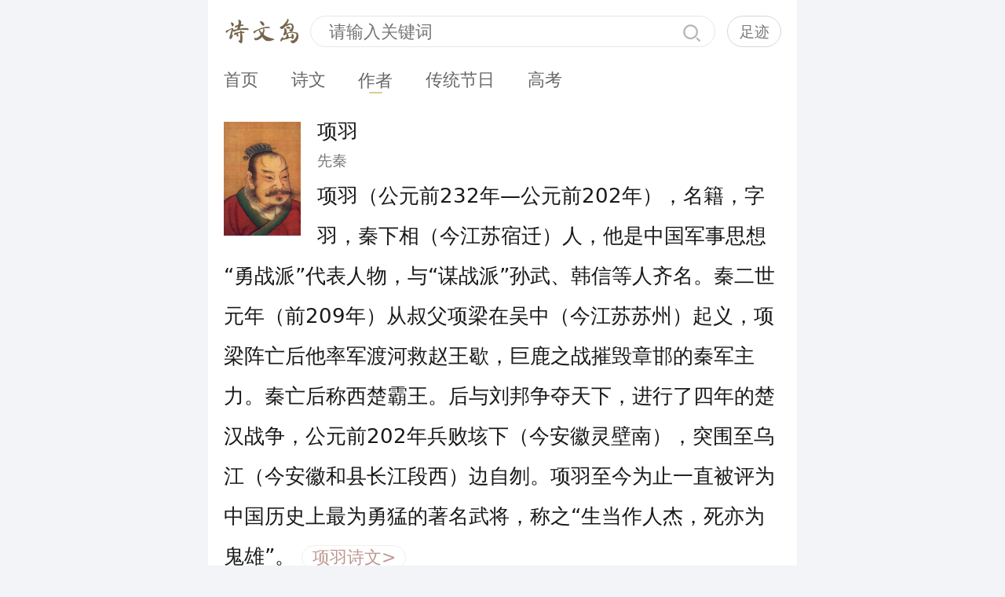

--- FILE ---
content_type: text/html; charset=utf-8
request_url: https://m.shiwendao.com/z/10000012.html
body_size: 25014
content:
<!DOCTYPE html>
<html lang="zh">
<head>
<meta charset="utf-8" />
<meta name="viewport" content="width=device-width, initial-scale=1.0" />
<title>项羽简介_先秦_诗文岛</title>
<meta name="description" content="项羽（公元前232年—公元前202年），名籍，字羽，秦下相（今江苏宿迁）人，他是中国军事思想“勇战派”代表人物，与“谋战派”孙武、韩信等人齐名。" />
<meta name="keywords" content="项羽 项羽简介" />
<meta name="applicable-device" content="mobile" />
<link rel="stylesheet" href="/skin/css/index.min3.css" />
<link rel="canonical" href="https://m.shiwendao.com/z/10000012.html" />
<link rel="alternate" media="only screen and (min-width: 641px)" href="https://www.shiwendao.com/z/10000012.html" />
</head>
<body>
<header class="header">
<section class="clearfix">
<a href="/" class="nav-shiwendao"><span class="top-logo nav-image"></span><span class="nav-text">诗文岛</span></a>
<div class="rightmenu">
<div class="hdsearch"></div>
<div class="hidden_record"><a rel="nofollow" href="/record.html">足迹</a></div>
</div>
</section>
<nav class="d-flex">
<div class="nav-mask">
<div class="warp">
<a class="btn-nav" href="/">首页</a><a class="btn-nav" href="/as/16----1.html">诗文</a><a class="btn-nav active" href="/zs/18--1.html">作者</a><a class="btn-nav" href="https://www.89doc.com/" target="_blank">传统节日</a><a class="btn-nav" href="https://gk.89doc.com/" target="_blank">高考</a>
</div>
</div>
</nav>
</header>
<main class="main">
<div class="articledetail">
<div class="articleTxt">
<div class="divimg_author"><img src="https://i3.shiwendao.com/21/0720/210720022512805.jpg" alt="项羽" width="105" height="150"></div>
<h1>项羽</h1>
<div class="info-author"><a href="/zs/18-1-1.html">先秦</a></div>
<div class="content-author"><p>项羽（公元前232年&mdash;公元前202年），名籍，字羽，秦下相（今江苏宿迁）人，他是中国军事思想&ldquo;勇战派&rdquo;代表人物，与&ldquo;谋战派&rdquo;孙武、韩信等人齐名。秦二世元年（前209年）从叔父项梁在吴中（今江苏苏州）起义，项梁阵亡后他率军渡河救赵王歇，巨鹿之战摧毁章邯的秦军主力。秦亡后称西楚霸王。后与刘邦争夺天下，进行了四年的楚汉战争，公元前202年兵败垓下（今安徽灵壁南），突围至乌江（今安徽和县长江段西）边自刎。项羽至今为止一直被评为中国历史上最为勇猛的著名武将，称之&ldquo;生当作人杰，死亦为鬼雄&rdquo;。</p>
<a href="/az/项羽">项羽诗文&gt;</a></div>
</div>
<div class="articleTxt">
<div id="subtext1">
<p><strong>评价</strong></p>
<p><strong>综合评述</strong><br>
　　<a href="/z/10000012.html" target="_blank" class="keylink">项羽</a>在战场上的无往不利相对的却是政治上的幼稚，坑杀战俘，放弃关中，怀念楚国，放逐义帝，自立为王却失尽人心。更为突出的表现是在用人方面。<a href="/z/10000048.html" target="_blank" class="keylink">刘邦</a>手下萧何、张良、韩信、彭越、英布出身各不相同却可以尽发挥其所长，而项羽却连一个范增都不能用，项羽与刘邦形成了鲜明的对比。后来三国时代的东吴被灭也从侧面说明当天下大定只剩江东的时候，江东是无法抵挡的。按河南大学王立群先生的话讲&ldquo;项羽是一个非常可用之人，却坐在了用人之人的位置上&rdquo;这就是项羽的悲哀。兵上天才，政治蠢材。但政治上的失败，无法遮掩项羽在军事上的才华。22岁起兵反秦，27岁成为分封十八路诸侯的西楚霸王，三十岁自刎乌江。他是一位当之无愧的英雄豪杰。在中国历史上，有无数的英雄人物。但如项羽这样铁血柔情的汉子却很少。万军包围，四面楚歌也打不倒这个铁骨铮铮的汉子。战场上的纵横吟啸，面对伊人却柔情刻骨，像项羽这样的英雄，当之无愧的受后人敬仰。<br>
　　事实上，&quot;项羽与刘邦不同，是名门之后，知书达理。项羽比常人热血十倍，愤怒时会狂暴如虎，憎恨时会大肆屠杀敌方军民，还有他流放并杀死奉为主公的怀王的行为都给人残暴的印象。同时，与此相矛盾的是，他厚待同伴，礼遇长者。这表现了项羽绅士的一面。&quot;<br>
　　确实，&quot;项羽能使人感到他伟岸的灵魂。但是，这伟岸的灵魂中，也隐藏了比常人更多的孩子气。这种孩子气，使他有时勇敢，有时表露出异常澄澈的感情。但是，孩子所具有的功利性和残酷性.他却无法控制。&quot;项羽是这样一个不能用常理衡量的人。<br>
　　而且，&quot;项羽好勇&quot;，&quot;以勇为衡量人的第一标准&quot;，因此，&quot;项羽认为有功的都是战斗在第一线的勇将，对在后方做坚强后盾者的功劳不屑一顾&quot;。所以&quot;他的论功行赏，常常招致混乱和反叛，或是使人对他灰心失望&quot;。<br>
　　项羽的性格也是失败的主要，他性格最大优点自信，最大缺点也是自信乃至于是自负，目中无人，骄横跋扈，自恃勇猛盖世把天下群雄都不放在眼里，同时他残暴，多疑，也使他最后兵败垓下兵败，自刎于乌江<br>
　　项羽虽然有种种不是但他身上英雄气概，魄力，出色的军事才华和独特的个人魅力是不得磨灭的，也最值得我们学习敬仰的，他是个英雄，一个有着浓重个人英雄主义的盖世英雄。</p>
<p><strong>暴行</strong><br>
　　《史记&middot;项羽本纪》，记载了项羽集团的六次大屠杀：第一次襄城屠城，坑杀全城平民。第二次城阳大屠杀，杀光了辅助秦军抵抗的全城平民。第三次新安大屠杀，坑杀秦军降卒20万。第四次咸阳大屠杀，杀戮关中平民无计，大烧，大杀，大劫掠，大掘墓。第五次破齐大屠杀，坑杀田荣降卒数目不详，大劫掠大烧杀，逼反复辟后的齐国。第六次外黄大屠杀，因一个少年的利害说辞，好不容易放弃。<br>
　　而项羽的社会政治作为，大体也是六方面：其一，一举恢复诸侯分封制，使当时中国重新陷入战火纷争。其二，恢复战国大煮活人的烹杀酷刑，对说真话者当即一锅煮。其三，杀害郡守，杀害宋义，杀害楚怀王，杀害子婴，杀害全部嬴氏皇族。其四，火烧大咸阳与整个关中，大火三月不灭。其五，大掘秦始皇陵，地面建筑破坏殆尽，地下墓室严重摧残。其六，对关中财货大劫掠，对齐地财货人口大劫掠。</p>
<p><strong>历代评价</strong><br>
　　司马迁：&ldquo;吾闻之周生曰舜目盖重瞳子，又闻项羽亦重瞳子。羽岂其苗裔邪？何兴之暴也！夫秦失其政，陈涉首难，豪杰起，相与并争，不可胜数。然羽非有尺寸乘埶，起陇亩之中，三年，遂将五诸侯灭秦，分裂天下，而封王侯，政由羽出，号为&lsquo;霸王 &rsquo;，位虽不终，近古以来未尝有也。及羽背关怀楚，放逐义帝而自立，怨王侯叛己，难矣。自矜功伐，奋其私智而不师古，谓霸王之业，欲以力征经营天下，五年卒亡其国，身死东城，尚不觉寤而不自责，过矣。乃引&lsquo;天亡我，非用兵之罪也 &rsquo;，岂不谬哉！&rdquo;<br>
　　楚国诸老将：&ldquo;项羽为人僄悍滑贼，诸所过无不残灭。&rdquo;<br>
　　陈平：&ldquo;项王为人，恭敬爱人，士之廉节好礼者多归之。至于行功爵邑，重之，士亦以此不附......项王不能信人，其所任爱，非诸项即妻之昆弟，虽有奇士不能用，平乃去楚。&rdquo;<br>
　　郦食其：&ldquo;项王有倍约之名，杀义帝之负；於人之功无所记，於人之罪无所忘；战胜而不得其赏，拔城而不得其封；非项氏莫得用事；为人刻印，刓而不能授；攻城得赂，积而不能赏：天下畔之，贤才怨之，而莫为之用。故天下之士归於汉王，可坐而策也。&rdquo;<br>
　　高起、王陵：&ldquo;陛下慢而侮人，项羽仁而爱人。然陛下使人攻城略地，所降下者因以予之，与天下同利也。项羽妒贤嫉能，有功者害之，贤者疑之，战胜而不予人功，得地而不予人利，此所以失天下也。&rdquo;<br>
　　刘邦：&ldquo;项羽有一范增而不能用，此其所以为我擒也！&rdquo;<br>
　　韩信：&ldquo;请言项王之为人也。项王喑恶叱咤，千人皆废；然不能任属贤将，此特匹夫之勇耳。项王见人恭敬慈爱，言语呕呕，人有疾病，涕泣分食饮；至使人有功，当封爵者，印刓敝，忍不能予，此所谓妇人之仁也。&rdquo;<br>
　　郭嘉：&ldquo;昔项籍七十馀战，未尝败北，一朝失势而身死国亡者，恃勇无谋故也。&rdquo;<br>
　　诸葛亮：&ldquo;昔项籍总一强众，跨州兼土，所务者大，然卒败垓下，死於东城，宗族如焚，为笑千载，皆不以义，陵上虐下故也。&rdquo;<br>
　　刘邵：&ldquo;若一人之身，兼有英雄，则能长世；高祖、项羽是也。然英之分，以多于雄，而英不可以少也。英分少，则智者去之，故项羽气力盖世，明能合变，而不能听采奇异，有一范增不用，是以陈平之徒，皆亡归高祖。&rdquo;<br>
　　房彦谦：&ldquo;故蚩尤、项籍之骁勇，伊尹、霍光之权势，李老、孔丘之才智，吕望、<a href="/z/10000014.html" target="_blank" class="keylink">孙武</a>之兵术，吴、楚连盘石之据，产、禄承母弟之基，不应历运之兆，终无帝主之位。&rdquo;<br>
　　司马贞：&ldquo;秦鹿走，伪楚狐鸣。云郁沛谷，剑挺吴城。勋开鲁甸，势合砀兵。卿子无罪，亚父推诚。始救赵歇，终诛子婴。违约王汉，背关怀楚。常迁上游，臣迫故主。灵壁大振，成皋久拒。战非无功，天实不与。嗟彼盖代，卒为凶竖。&rdquo;<br>
　　<a href="/z/10001037.html" target="_blank" class="keylink">苏洵</a>：&ldquo;项籍有取天下之才，而无取天下之虑。&rdquo;<br>
　　范浚：&ldquo;若籍则无能有是，得范增不能用，得陈平不能用，得韩信不能用，皆使之怨偾弃去，徒以匹夫小勇，欲决雄雌于挑战间，至力蹙势穷，犹将驰杀一二汉将，以见枝能，此楚所以失天下也。然则籍之亡也，又胡望乎天哉？&rdquo;<br>
　　何去非：&ldquo;项羽之于力尝强矣，以其不知真力之所在，此所以亡。彼项羽以百战百胜气盖于一时，手袭天下以王豪杰而宰制之，自以天下莫能抗也。观其所赖以为资，盖有类乎力者矣。虽然，彼之所谓力者，内恃其身之勇，叱咤震怒足以威匹夫；外恃其众之劲，搏捽决战足以吞敌人而已。至于阻河山，据形便，俯首东瞰，临制天下，保王业之固，遗后世之强，所谓真力者，彼固莫或之知也。是以轻指关中天险之势，燔烧屠戮逞其暴，卒举而遗之二三降虏，反怀区区之故楚而甚荣。......惟其知夺而不知其有，此所以亡耳。&rdquo;<br>
　　李晚芳：&ldquo;羽之神勇，千古无二；太史公以神勇之笔，写神勇之人。亦千古无二。迄今正襟读之，犹觉喑嗯叱咤之雄，纵横驰骋于数页之间，驱数百万甲兵，如大风卷箨，奇观也。&rdquo;<br>
　　蔡东藩：&ldquo;惟观于项王之坑降卒，杀子婴，弑义帝，种种不道，死有余辜，彼自以为非战之罪，罪固不在战，而在残暴也。彼杀人多矣，能无及此乎！天亡天亡，夫复谁尤！&rdquo;<br>
　　周恩来：&ldquo;时势之英雄，固若是其众也，然非吾之所论于项羽、拿破仑也。夫二氏，世界之怪杰也。具并吞八荒之心，叱咤风云之气；勇冠万夫，智超凡俗；战无不胜，攻无不取；敌邦闻之而震魄，妇孺思之而寒胆；百世之下，犹懔懔有生气，岂仅一世之雄哉！是犹其勇之著于外也。若其关系于世界之进退，人类之盛衰，又非一时豪俊、二三学者所可同日而语。虽以帝王之尊、宗教之力、金钱之势，莫以易之。故二氏者，吾之所谓造时势之英雄也。&rdquo;<br>
　　毛泽东指出项羽战败的三个错误：鸿门宴不听范增的话，放走刘邦；机械遵守鸿沟协定；以及建都徐州。</p>
</div>
<div id="mask1"><a id="btn1"></a></div>
</div>
<div class="articleTxt">
<div id="subtext2">
<p><strong>生平</strong></p>
<p><strong>少年英雄</strong><br>
　　公元前224年，秦将王翦大破楚军。次年，秦军攻到蕲南（今安徽宿州市），<a href="/z/10000012.html" target="_blank" class="keylink">项羽</a>的祖父项燕兵败被杀（一说自杀）。楚国灭亡之后，项羽与弟弟项庄随叔父项梁流亡到吴县（今苏州）。羽年少时，项梁曾教他读书，项羽学了没多久便厌倦了；后梁又教他武艺，没多久又不学了；梁大怒！籍曰：&ldquo;书足以记名姓而已。剑一人敌，不足学，学万人敌&rdquo;于是项梁便教授他兵法。但其学了一段时间后又不愿意学了，梁只好顺着他不再管他。项羽身高八尺有余，力能扛鼎，气压万夫，年青时志向便极为远大。一次秦始皇出巡在渡浙江时，项羽见其车马仪仗威风凛凛，便对项梁说：&ldquo;彼可取而代也。&rdquo;公元前209年，陈胜、吴广在大泽乡振臂一呼，揭竿而起，项羽随叔父项梁在吴中刺杀太守殷通举兵响应，此役项羽独自斩杀殷通的卫兵近百人，第一次展现了他无双的武艺！二十四岁的项羽，就这样带领八千吴中男儿反秦起义军，登上了历史舞台。</p>
<p><strong>雍丘之战</strong><br>
　　秦二世二年六月，项梁采纳范增之计，立楚怀王之孙芈心，仍称楚怀王。项梁自号武信君。之后，项梁率义军大破秦军于东阿、定陶。项羽和<a href="/z/10000048.html" target="_blank" class="keylink">刘邦</a>也率军攻占城阳，略地至雍丘（今河南杞县），与秦三川郡（今洛阳市）守李由激战，项羽大败秦军后，擒斩李由。</p>
<p><strong>巨鹿之战</strong><br>
　　定陶（今山东定陶）之战后，秦军北渡黄河，攻打起义抗秦的赵王歇和张耳，被秦军围困于巨鹿（今河北平乡县城西南的平乡村）。楚怀王任命宋义为上将，项羽为副将，率兵救援。宋义率军到达安阳（今山东东平附近），便畏缩不前，屯兵四十六天。当时，阴雨连绵，楚军缺衣少粮，处于困境之中。项羽当机立断，一剑杀了宋义，迫使楚怀王任命他为上将军，并命他立即挥师北上救赵，后渡过一条通往赵国的漳河，但由于寡不敌众，士气低落，项羽遂命令军士凿沉渡江用的船只，打破吃饭用的铁锅，身上只带三天干粮，军士们个个以命相抵，士气大振，大破秦军（破釜沉舟一词的由来）。说起秦朝，人们总是先想到大秦雄师，其气吞如虎，横扫六合的气概让千年来无数风流志士遐想、讴歌。秦之兴起，无疑其内在战争机器的疯狂开动，外在百万铁军的征讨四方，拓开前所未有的疆域。然而短短十五年间，泱泱大秦，毁于一旦，真是应了&ldquo;其兴也勃焉 其亡也忽焉&rdquo;。秦朝大厦倒塌之快，其内在外在有各种问题，但是给予大秦最沉重一击，使强悍的大秦再无能力开动其战争机器，无疑是项羽的天才之作&mdash;&mdash;巨鹿之战。出身于文官的章邯，在名将如云的大秦帝国犹如一颗耀眼的流星划过黑暗的天空。在陈胜发难于野，诸侯并起，几十万大军函谷关时，承担起大秦最后的命运！靠临时组织起骊山囚徒，一败周文之数十万大军，再破齐楚之联军，三胜楚军统帅项梁，杀之定陶。可谓是战绩累累，似乎再建大秦之军威，重铸大秦之军魂！此时关外之地：黄河之南布满秦军势力，只有少部分魏的残余势力。王离带领着边防军进攻河北之地赵国，更北边盘踞着势力弱小的燕国。田荣因为刚为秦军所败，又怨恨楚赵不杀田假田角，所以龟缩齐地，拥兵自保。当时的秦朝廷正为权利斗争而生死相搏，灭诸侯义军的大任自然就落在统帅章邯的身上，章邯再击败楚军杀掉项梁作了一个大的战略决定，北上汇合王离军，拿下整个赵国。这个战略计划却遭到后世的唾弃，多数学者认为他应该趁机进攻彭城。但从当时的情况看却是个可圈可点的战略计划。王离军进攻赵国，一直未果！彭城远离关中，而北方西边并不安定！章邯攻彭城短时间如未攻下，粮食必然吃紧，孤军深入，粮道必为所扰！而王离军继续攻赵，分兵不如合，分则容易被各个击破。而王离放弃赵国一起来攻彭城，后方则为赵国断。前不能进，后不能退，势必全军覆没！而此时有个偶然的事件更是促使章邯全力北上。王离军对赵国实行拉拢政策，诈为二世书以招赵将李良。李良因为赵王的姐姐对其无礼，杀掉赵王的姐姐，投靠秦军，击杀赵王。后来为张耳陈余击败，又投靠了章邯。章邯抓住这个机会出兵，击败赵军，王离军趁机包围赵王于巨鹿。章邯军扎住其南部，边为王离军护送粮草，边虎视眈眈的守护王离军侧翼，形成夹击之势。<br>
　　赵王被困于巨鹿时，赵相张耳充分发挥其外交特长，游说其各地诸侯前来救赵，并申明天下之势在此一举！诸侯纷纷带大军而来。首先赶到的是赵大将军陈余，将其数万兵力扎住巨鹿之北。张耳的儿子张敖也收代兵万余人而来。南方的楚派其北征集团，北方的燕派将军臧荼南下。田荣因为个人恩怨不愿意救赵，但是齐将田都背田荣带兵前来。史记载：&ldquo;诸侯军救钜鹿下者十馀壁，莫敢纵兵。&rdquo;张耳千盼万盼等来的救军，见了秦军阵容后各个都成了江湖街头艺人，光摆花架子，就是不拿真工夫。精神上绝对支持赵军，行动上就是不敢和秦军动真格的。张耳急得没有办法，派使者张黡、陈泽质问陈余。陈余逼得没办法，给张黡、陈泽五千兵力让他们找秦军练练去。秦军哪把这五千人放在眼里，片刻就把五千人杀个精光。张耳由于毫不知情，以致后来误会陈余杀其使者。看到这种情况，诸侯哪敢再行动，大家全都作起壁上观来了。<br>
　　楚国派的北征集团，在最危机的时刻终于到达。章邯在9月围巨鹿，楚军10月至11月之间就派出北征集团。为何到12月才达到？原来楚国中间发生了权利斗争，本来为傀儡的楚怀王趁项梁战死之机，夺项羽军权。派自己亲信宋义为统帅，项羽范增为次，率领大军救赵。但因畏惧秦军强大和想解除项氏政治威胁，欲在半路杀项羽与结盟齐国。史记载&ldquo;行至安阳，留四十六日不进&rdquo;。在权利斗争中项羽获得胜利，成功杀掉主将宋义。怀王无奈，只好&ldquo;因使项羽为上将军，当阳君、蒲将军皆属项羽。&rdquo;。不过其他的军队将不属于北征军，而且也将在没有任何的援军支援。考证当时在彭城汇集的人马，刘邦军本是北征军的一只，因为怀王和项家的权利斗争则没有随项羽参加巨鹿大战。番君吴芮军、共敖军一个是进关才随项羽，一个是攻南郡未随项羽，都没有参与巨鹿大战。龙且本是项梁先锋，史书没有明确记载，但是从前后的地位应该龙且军没有参与巨鹿之战。唯一有疑问的是吕臣军，是合并和被项羽全部带到巨鹿还是部分或则全部留在彭城不清楚，估计是部分被项羽带走参与巨鹿战。获得怀王的授权后，项羽立刻带领大军渡河救赵，渡河后齐王建孙田安带着一支小军队，投靠项羽。<br>
　　项羽到巨鹿后开始谋划对秦军来一场世纪豪赌，赌注就是自己的性命加上几万楚军，输则全军尽墨，身死当场；而赢则大秦的天下&hellip;&hellip;面临在自己面前的是种种不利，似乎是一场有败无胜毫无悬念的赌局。天才不愧是天才，项羽立刻就发现秦军的弱点&mdash;&mdash;秦军布局是王离军围巨鹿，章邯军扎住其南边，一边筑甬道输之粟一边随时对救助巨鹿的援军打击，这只军队像两只虎钳，牢牢的盯死猎物。而弱点就在两钳之间的心脏。项羽要直接实施黑虎掏心战略，只有切断两只虎钳的联系，集中力量攻其一只才可以有希望获胜。为了得到更多的情报，让秦军露出破绽。项羽先派英布，蒲将军带上自己的两万人马渡河进攻秦军甬道。英布，蒲将军不负所望，战斗击败看守甬道的秦军。从这场小胜利，项羽看到秦军的问题所在&mdash;&mdash;甬道虚弱，而章邯军疲惫不堪，决定抓住时机全军进攻秦军，这个时候陈余又派人向项羽请战，项羽同意了。正好让陈余做出救赵的姿态吸引王离军的注意。<br>
　　项羽带着剩余的主力部队，全部渡河。在渡河之后，项羽发表即兴煽动演讲鼓舞士气，随后破釜沉舟，只带三天的干粮，以示&ldquo;不战胜毋宁死&rdquo;的大无畏精神。这里充分体现了项羽的战略眼光和权谋手段以及大无畏的决断力，首先项羽带着一只杂牌军，军队派系多，战斗力参差不齐，而项羽又是第一次指挥他们，很难指挥的得心应手。这样的情况下项羽充分运用了&ldquo;陷之死地而后生，置之亡地而后存&rdquo;，把一只向心力不足的军队栓成一根绳，只有一起向前冲打败秦军才有活路。在项羽的手段下，楚兵的求战欲望高涨！后世研究者仅仅看到破釜沉舟后者的精神作用，而忽视了前者的重大意义。项羽还命人打破作饭的锅，每人只带三天干粮。项羽不但要以劣势兵力击败秦军，还要用三天时间击败秦军！如果三天之内不能灭掉秦军夺取粮草，就算击败秦军还是一个死字！项羽莫非疯了？项羽主力开始进攻，项羽把主力汇合在一起，直接进攻甬道，断王离军的粮草。章邯听到消息后，立刻带军援救甬道，正中项羽之计，项羽以逸待劳，大攻章邯。章邯没有料到项羽孤注一掷，把所有筹码都压了上去，由于英布军前期的骚扰战的迷惑，章邯还以为项羽又在玩断粮游戏，搞搞破坏然后跑人，连阵型都没有布置好就带军救援。这次项羽玩真格的，有心算无心，决战对救援，胜负可想而知！于是至则围王离，与秦军遇，九战，绝其甬道，大破之，杀苏角，虏王离。涉间不降楚，自烧杀。当是时，楚兵冠诸侯。诸侯军救钜鹿下者十馀壁，莫敢纵兵。及楚击秦，诸将皆从壁上观。楚战士无不一以当十，楚兵呼声动天，诸侯军无不人人惴恐，于是已破秦军，项羽召见诸侯将，入辕门，无不膝行而前，莫敢仰视。项羽由是始为诸侯上将军，诸侯皆属焉。&rdquo;王离正是当年覆灭六国、横扫华夏的秦朝神将王翦的孙子，项羽的祖父项燕便是死于王翦之手，不知是否上天注定，多年之后项羽击败王离，也算是为自己的祖父报仇。<br>
　　灭掉王离军，救赵成功后，战争并没有结束，章邯军还有20多万人退居棘原，此时怀王命项羽回师。但是项羽另有大志！项羽要摆脱怀王灭秦称霸天下，此时对他来说是一个机会。项羽开始使用政治手段，首先要收服诸侯联军，再要收服章邯！做好这些项羽煞费心机，项羽先把章邯军牢牢压制在自己手中却不强攻，利用章邯的威胁一面统帅整合诸侯，一面用裂土分封收买诸侯，恩威并用，双管齐下，把诸侯联军牢牢绑在自己的战车上。章邯在王离兵败后，受到极大的压力，一直求战，希望用胜利来回应秦庭。但是局势的主动权掌握在项羽的手中，项羽此时表现耐性十足，屡屡击败章邯却不决战，只是一点点磨，而章邯此时战不胜退不得。这样对峙6个月，已经是秦二世三年6月了，秦二世屡屡派人责问章邯，章邯派亲信司马欣到咸阳打探消息。赵高派人捉拿司马欣，司马欣从小路逃回。此时陈余给章邯写信讲明利害，让章邯投降项羽！章邯有些意动，却不甘心，一面派人谈约，一面准备在战。但是章邯的小动作都被项羽看在眼中，为了彻底收服章邯，项羽决定打怕他！项羽命蒲将军迅速到漳南击破章邯军，自己带大军再败章邯军。章邯无计可使，只好投降。秦朝的最后一只军队宣告覆灭。项羽虽然痛恨秦朝的暴政但他自己的杀戮之心同样太重，章邯投降于他的几十万大军，最后竟被他全部杀死。</p>
<p><strong>鸿门摆宴</strong><br>
　　项羽消灭了秦军主力后，即率诸侯军向关中挺进。不料，刘邦军已经捷足先登，进入咸阳了。原来，当项羽在巨鹿与秦军主力鏖战时，刘邦率领另一路义军利用秦军主力胶着于巨鹿之机，过高阳(今河南杞县西南)，克宛城(今河南南阳)，入武关，顺利地进军霸上(今西安市东南)，迫秦王子婴投降，抢先占领了咸阳。刘邦占据关中后，派兵闭关据守，阻止项羽入关。项羽见状，一气之下，破关而入，进驻鸿门，(今陕西临潼东北)。刘、项两军剑拔弩张，矛盾迅速激化。<br>
　　当时，项羽拥军四十余万，刘邦则不足十万。项羽有心以优势兵力，消灭刘邦军队，以独占关中。谋士范增也劝他&ldquo;急击勿失。&rdquo;就在项羽准备采取行动的时候，他的叔父却把行动企图泄露给刘邦。刘邦自知不敌，便一面拉拢项伯，请为调解，一面亲赴鸿门表示诚意。项羽是个缺乏战略头脑的人，经不住刘邦几句好话，便改变了灭刘的打算。在招待刘邦的宴会上，不管范增怎样暗示，项羽始终下不了擒杀刘邦的决心。范增深知放虎归山，后果严重，便又召来项庄，让他借舞剑助兴，刺杀刘邦。刘邦发觉后借故逃脱。这就是历史上有名的&ldquo;鸿门宴&rdquo;。<br>
　　鸿门宴上放走刘邦，无疑是项羽的失策，至于有人说 &ldquo;无心杀季真仁度，并力诛秦是本谋&rdquo;，不过是迂阔之见。<br>
　　项羽进入咸阳后，自恃功高，不可一世。在咸阳纵兵烧杀，掠取财宝; 大搞割地封王(在全国范围封了十八个诸侯王)，自封西楚霸王，建都彭城(今徐州)。项羽的这种作法，违背了当时人民要求安定统一的愿望，失去了民心。各诸侯也因分封不均而对项羽不满。当然，对项羽恨之入骨的是刘邦。项羽封刘邦为汉王，胁迫他离开关中，迁驻汉中(今陕西秦岭以南)，并封秦降将章邯、司马欣、董翳为王，三分关中，目的是困锁刘邦，使其不能东进。这一养虎遗患的错误，导致了刘邦后来的崛起。</p>
<p><strong>分封诸侯</strong><br>
熊心：楚王，义帝，郴县（今湖南郴州市）<br>
项羽：鲁公，西楚霸王，彭城（今江苏徐州）<br>
刘邦：沛公，汉中王，南郑（今陕西汉中）<br>
章邯：秦降将，雍王，废丘（今陕西兴平南）<br>
司马欣：秦降将，塞王，栎阳（今陕西西安市阎良区武屯镇官庄村与古城屯村之间）<br>
董翳：秦降将，翟王，高奴（今陕西延安是东尹家沟）<br>
魏豹：魏王，西魏王，平阳（今山西临汾西）<br>
申阳：张耳部将，河南王，雒阳（今河南洛阳东）<br>
韩成：韩王，韩王 ，阳翟（今河南禹县）<br>
司马昂：赵将，殷王，朝歌（今河南淇县）<br>
赵歇：赵王，代王，代县（今河北蔚县东北）<br>
张耳：赵相，常山王，襄国（今河北邢台）<br>
英布（黥布），项羽部将，九江王，六县（今安徽六安北）<br>
吴芮：楚将，衡山王，邾县（今湖北黄岗北）<br>
共敖，楚柱国，临江王，江陵（今湖北江陵）<br>
韩广，燕王，辽东王，无终（今天津蓟县）<br>
臧荼，燕将，燕王，蓟县（今北京西南）<br>
田巿，齐王，胶东王，即墨（今山东平度南）<br>
田安，项羽部将，济北王，博阳（今山东泰安东南）<br>
田都，齐将，齐王，临淄（今山东临淄东）</p>
<p><strong>彭城之战</strong><br>
　　秦朝末年，纲绝维弛，群雄并起，其间项羽凭借灭秦巨功分封天下，称霸诸侯！而灭秦的另一主角刘邦却被封在偏远的汉中巴蜀之地。汉二年，刘邦因不满汉中之地毅然出兵定三秦，东向伐楚，而此时，项羽大军正在东边平定齐国之乱，后方空虚。刘邦抓住这个机会大举东进，一路上所向披靡，兵锋直指项羽的都城彭城。史记载：&ldquo;春，汉王部五诸侯兵，凡五十六万人，东伐楚。&rdquo;很多人质疑56万人这个数字，其实这个数字是可信的，刘邦当年在关中的时候统兵10万，经过汉中整顿，收其巴人等当地民族为军，后定三秦亦收其兵，完全可以做到翻一倍。而此时刘邦&ldquo;劫持&rdquo;五个诸侯一起进攻项羽，而此时东进刘邦倾巢而出，手下重要将领和谋士几乎全到，彭城兵败后萧何&ldquo;发关中老弱未傅悉诣荥阳&rdquo;可见损失之惨重。关于刘邦进攻彭城的部署，后世有很多误解，这里简要说明刘邦东进的部署，汉元八月，刘邦出汉中定三秦。&ldquo;汉二年三月汉王从临晋渡&rdquo;东进。大概刘邦分三路行军，中路军由刘邦亲自统帅，部将为张良、陈平、韩信，吕泽，张耳，卢绾，夏侯婴以及五诸侯军，是从洛阳直接向东，直取彭城。北路军由曹参、灌婴率领汇合陈余军从粱鲁，与中路军会攻彭城。南路军由薛欧、王吸（或有王陵军）自关中出武关走南阳，攻阳夏，向东进攻彭城。此时关中并不安稳，章邯等势力还在负隅顽抗。刘邦留下萧何守关中，周勃围废丘，樊哙郦商转战关中各地，而立韩王信为韩王平定韩地。<br>
　　这里有疑问的是关于韩信的行踪。很多人认为韩信此时在关中围章邯，没有参与彭城之战，甚至认为是把韩王信当成韩信。这种说法是说不通的，首先韩王信为韩王平定韩地，行踪确定。韩信的问题主要是因为《淮阴侯列传》叙述此段时，只说汉王而未提韩信，但是有一点要知道，在韩信的列传中叙述本身就暗含其人行踪。考证韩信生平我们知道韩信虽然在汉中被刘邦拜为大将，但是一直到彭城之战都无兵权，其地位只相当于参谋，这个期间他并没有什么举动，太史公自然忽略过去。而后来彭城之败后，韩信收残兵败将在荥阳和刘邦会合更有利的证明其人当时亦在彭城！汉二年四月，北路军破龙且于定陶，南下砀和刘邦中路军会师，接着攻下项羽都城彭城，刘邦似乎已经完胜。<br>
　　早在刘邦定三秦的时候，项羽就预感刘邦会东进，不过此时他带兵进攻自己后翼的齐国。而对刘邦的攻势，项羽一面派郑昌为韩王，前往韩地抵抗刘邦东进。派陈平平殷王在此又布一层防御线。派龙且抵挡北路军，又派兵距阳夏阻拦南路军。除了南路军史书未明外，其余各路均告失败。而项羽寄以厚望的英布却趁此坐山观虎斗。刘邦军浩浩荡荡，56万大军数月就尽占楚地。此时，项羽陷入前所未有的危机中。<br>
　　1、面临两线作战。齐国尚未平定，回师救楚，则腹背受敌。2、兵力的极大悬殊。刘邦诸侯联军56万人，规模空前宏大。项羽此时全部兵力不详，但是必然远少于56万。3、后方沦陷，孤军深入。此时项羽楚地尽失，没有根基的孤军只能速战速决。4、远离战场，长途奔波。敌人则以逸待劳，利用防御工事抵抗回师楚军。5、盟友背叛，政治大环境陷入极度孤立的状况。面对如此险恶的政治，军事环境，项羽一个大胆的战略计划出笼：以诸将率领大军继续平定齐国，作为迷惑刘邦的手段。而自己亲自带领3万精兵绕道彭城后方，以彭城为钓饵引刘邦上钩，然后偷袭刘邦后方，尽灭刘邦军。 项羽的作战计划出来，所有人都楞住了！此人傻了，他不但要以3万尽歼对方56万，还要长途奔波，设局偷袭！这可以说是前无古人，后无来者的一个疯狂计划！彭城之战，关于项羽的行踪由于历代很少研究者涉足，以致人人认为是刘邦攻下彭城后&ldquo;收其货宝美人，日置酒高会。&rdquo;轻敌而致。实际上刘邦虽然得意忘形却是并未放松警惕，谋臣大将皆在左右，未见有其疑义。关键是项羽在刘邦未下彭城之际，已经回师彭城西边，断其后路，忽然出现在刘邦诸侯联军的后方。关于这一点甚少有人注意，但是这确是彭城之战胜利之关键。项羽虽闻汉东，既已连齐兵，欲遂破之而击汉。汉王以故得劫五诸侯兵，遂入彭城。项羽闻之，乃引兵去齐，从鲁出胡陵，至萧&hellip;&hellip;&rdquo;现在项羽只剩下耐心等待最佳时机给予致命一刀了，不过项羽已经准备好秘密武器了。<br>
　　骑兵是冷兵器时期世界战争史的最大革命，但是却是个逐渐发展的时期。在马镫没有出现的前骑兵时代，骑兵的发展和应用是缓慢的。我国中原地区早在春秋之际已经有骑兵，但是此时骑兵是小规模的，主要用于载人，并没有史料证明有骑兵作战的记录。中原地区真正大规模把骑兵用于军事是战国时期的赵武灵王，从此骑兵作为辅助性兵种走向战场。战国时期由于秦赵临近北方胡人，所以多有骑兵。但是此时不论是秦还是赵，骑兵都是作为辅助兵种，骑兵放在两翼后方，配备弓弩。用于侦察，骚扰，偷袭，断后，追击等。真正大规模独立运用骑兵，把骑兵当成主力并用于冲锋大多以为是在西汉时期的反击匈奴。这个论述实际上忽略了项羽在中国骑兵史上承前启后的巨大作用！<br>
　　彭城之战是中国大规模独立运用骑兵歼灭步兵的典范。但是史料却没有清楚记载，史记仅记载项羽自以精兵三万人，是不是都是骑兵而无史载。这里我们要从头来分析，项羽在彭城战前舍弃大军千里奔波，最大限度的运用了机动能力，用骑兵合情合理。彭城之战后，项羽偷袭刘邦运用骑兵的冲击力冲散大军又采用驱赶的方式使其落水，以及骑兵追逐包围刘邦，这里都可以看到战术上运用骑兵的影子。彭城之战后，史记灌婴列传记载：&ldquo;楚骑来众，&rdquo;而后刘邦招揽旧秦骑兵组成独立骑兵军团，任命灌婴指挥。从这里我们看出项羽骑兵的威胁促使刘邦大力发展骑兵（后期招揽大量胡人，楼烦人为其骑兵）。 刘邦曾在灭秦时多次和秦军作战，却一直没有发展骑兵，一个侧面可以证明项羽之骑兵有和秦骑兵不同的用途和编制。战国时期，骑兵用于辅助没有独立作战及用骑兵冲锋的战例（主要是没有马镫，骑兵缺乏冲击力及长途奔波的持续力）。到了彭城之战，由于是偷袭战，主要用于骑兵踏营，冲散，驱赶造成敌人混乱而使骑兵第一次大规模独立冲锋作战。显然战果是辉煌的，给中国骑兵史大大写下一笔。关于项羽的骑兵，应该是在巨鹿之战后（巨鹿战项羽用的是步兵，无骑兵的痕迹）收编秦与赵的骑兵组成了骑兵军团。项羽自杀时说得到自己的坐骑乌骓马有5年，按此推断得乌骓正是在巨鹿大战左右。<br>
　　项羽把大部队留在齐国迷惑刘邦，自己运用骑兵的机动性，绕道彭城西南的萧县。等待刘邦诸军全部进入彭城，混乱不堪，而且大将忙着部署北边建立防御，刘邦等主帅松懈的最佳时机。开始西出萧，向东进攻彭城。项羽选择的是早晨发动偷袭。选择早晨看得出项羽对时机把握的老辣，早晨敌人尚在睡梦中，正处于最疲惫的时候，突然遭遇大规模偷袭，其慌乱可想而知！而自己可以利用早晨天亮明了敌方情况，选择合适有效的战术最大消灭敌人。很多偷袭喜欢放在夜里，这样有利掩藏行踪。但是项羽此次不光要造成敌方混乱，更要全歼敌军。<br>
　　项羽在战术的选择上直接攻击刘邦指挥中枢，造成刘邦联军指挥系统瘫痪！这样联军就无法组织有效的反抗，然后项羽死死咬住刘邦的主力进行攻击，不给刘邦喘气的机会。而且利用驱赶的方法把他们逼到河流边上，使他们因为拥挤掉进河中淹死或自相残杀！而刘邦联军犹如从云雾端落入无底的深渊，昨天还意兴盎然，大胜在握；今天就兵从天降，不知其然！不明白实情的联军又没有得到有效的组织像无头苍蝇四处乱撞，此时正中项羽之计。由于兵力上的极大悬殊，如果硬拼无论如何都是要被消耗怠尽。这里项羽用骑兵驱赶引诱把联军引向南方的谷、泗水，再此项羽展开攻击，杀联军十余万人。联军为了活命拼命南逃，逃到更南的灵壁东睢水上，这样联军自相残杀，被挤落水10多万。彭城之战终成了一面倒的局势，剩下就是追击残兵败将，扩大战果，收拾残局的事了。可惜由于项羽的兵力单薄，追击战并未产生多大效果，刘邦诸将收拾残兵汇聚荥阳，顶住了楚兵的追击。</p>
<p><strong>垓下之战</strong><br>
　　楚霸王四年八月，与汉军对陟于广武的楚军粮尽；而刘邦也没能调来韩信、彭越等人的军队，无法对楚军进行最后的合围。于是，双方进行了历史上著名的&ldquo;鸿沟和议&rdquo;，以战国时魏国所修建的运河：鸿沟为界，划分天下。随后，九月，西楚霸王项羽率十万楚军绕南路、向固陵方向的迂回线路向楚地撤军。刘邦也欲西返。但是，正当刘邦打算率军西返之时，张良、陈平却建议撕毁鸿沟和议，趁楚军疲师东返之机自其背后发动偷袭。张、陈二人认为：&ldquo;汉有天下太半，而诸侯皆附之。楚兵罢食尽，此天亡楚之时也&rdquo;，建议&ldquo;不如因其机而遂取之&rdquo;（《史记&middot;项羽本纪》）。刘邦于是采纳二人建议，遂背约，向楚军突然发起战略追击作战。大军追至夏南时，刘邦约集韩信、彭越南下，共同合围楚军。五年十月，刘邦亲率二十余万大军追击十万楚军至固陵（今河南太康）。但此时，韩、彭二人没有一个出兵配合刘邦。项羽知道后大怒，于清晨在此地发动突然反击，斩杀汉军近两万余人，再次将汉军击败。刘邦慌忙率军退入陈下，并筑起堡垒坚守不出，而楚军又一次合围了刘邦。坚守壁垒的刘邦向张良询问：&ldquo;诸侯不从约，为之奈何？&rdquo;张良回答：&ldquo;楚兵且破，信、越未有分地，其不至固宜。君王能与共天下，今可立致也。即不能，事未可知也。君王能自陈以东傅海，尽与韩信；睢阳以北至谷城，以与彭越：使各自为战，则楚易败也。&rdquo;于是，刘邦采纳张良的意见，将陈以东直到大海的大片领土封给齐王韩信；睢阳以北至谷城封给彭越。就这样，刘邦以加封土地为报酬，终于搬动了韩、彭二人，使他们尽数挥军南下，同时命令刘贾率军联合英布自淮地北上，五路大军共同发动对项羽的最后合围。垓下之战随之开始。齐王韩信亲率齐军从齐地南下，占领楚都彭城和今天苏北、皖北、豫东等广大地区，兵锋直指楚军侧背，自东向西夹击项羽；梁王彭越率军数万从梁地出发，先南下后西进，于刘邦本部军共同逼楚军后退；汉将刘贾率军数万会同九江王英布、合兵十万，自淮北出发，从西南方发动对楚地的进攻，先克寿春，再攻下城父并将此城军民全部屠尽；而镇守南线的楚将大司马周殷却在此时叛楚，先屠灭六县，再与英布、刘贾会师，随后北上合击项羽；同时，得到关中兵丁补充的刘邦则率本部军二十万出固陵东进；汉军五路大军、合计近六十万之众，形成从西、北、西南、东北四面合围楚军之势，项羽被迫率十万楚军向垓下后撤。楚霸王四年十二月，刘邦、韩信、刘贾、彭越、英布等五路大军于垓下（今安徽灵璧东南，一说今河南淮阳、鹿邑间）基本完成了对10万楚军的合围。刘邦立刻任命韩信为联军统帅，指挥大军作战。韩信命刘贾、英布军自南将楚军外围出路全部封闭，命彭越军自北封闭通路，韩信军三十万于刘邦本部军主力则合成一股，向困守垓下的十万楚军发起进攻，展开决战！韩信率主力大军四十余万，排出了这样一个阵形：韩信亲率三十万大军居中，为前锋主力；将军孔熙率军数万为左翼；陈贺率军数万为右翼；刘邦率本部主力尾随韩信军跟进，将军周勃率军断后。而项羽方面，对于楚军而言，如今的情况即不能守、也不能退。后勤断绝、无粮而守，无异于坐以待毙，等死！<br>
　　就这样，战斗打响了。首先，韩信率五阵大军先行向楚军发动挑衅性进攻。项羽立刻率十万楚军发动中央突破作战，矛头直指韩信本部。项羽亲自率军出击，冲锋在前，楚军以骑兵在前、步兵在后随其冲锋。汉军接战，汉军出于下风。韩信立刻命令大军后撤，以三十万大军为屏障掩护指挥部和刘邦的十万人马向后退去。汉军且战且退，楚军则是继续孤注一掷的疯狂突击，项羽本人更加是一马当先，冲锋速度之快甚至将十万楚军将士统统甩在了后面，连楚军骑兵都没有一人能赶上。一路上，汉军如乌云一般层层叠叠，一眼望去，满山遍野。项羽率十万将士猛打猛攻，连破汉军数道防线，直杀向韩信本人。另一方面，当韩信以前阵为屏障掩护刘邦军回撤退避的同时，孔熙、陈贺所率的左右两军也自楚军左右两侧进行着夹击，其意思便是为了节制楚军进攻侧翼、分离楚军骑兵步兵之间的配合、迁制楚军进攻。<br>
　　经过半日厮杀，项羽依然没能突入汉军指挥部，韩信始终不断的向后退却，始终没有出现在项羽面前。而项羽过于猛烈的冲锋，却明显拉开了军队前后的距离。当时的楚军，项羽本人脱离全军冲锋在前、冲开敌军一道道兵列线；后面是速度较快的主力骑兵急赶项羽、并将被项羽本人打开缺口的汉军散兵一一冲散踏过；而最后面的是速度最慢的步兵部队，他们与未被骑兵踩死的汉兵一边厮杀一边继续追赶骑兵。楚军队形越来越散、越拉越长，已经渐渐失去了紧密的队形和互相之间的配合。战至下午，汉军中军一退再退，左右两军迂回急进，终于完成了前后夹击之势。汉军左右军随之投入了对楚军后方侧翼的进攻，以紧密的阵形两面压来，迅速合围了落在后面的楚军步兵。楚军将士殊死抵抗，两军官兵绞斗在一起，立刻陷入交战状态，将楚军步兵、骑兵一分两半，楚军攻势随之被迁制。项羽不得已，只好率残存骑兵回师而去、救援步兵。当得知左右军完成迂回并发动了对楚军后方步兵的进攻之时，韩信随即组织反击，并将刘邦主力以及所剩的全部中军投入反冲击。汉军向项羽和楚军前锋骑兵反扑而来。数十万汉军向楚军发起了前后夹击。项羽见势不妙，立刻率全军向反方向突围，冲开汉左右军的包围，退回营中。此战，楚军伤亡4万余。随后，韩信率领全军收拢此前被楚军冲散的部队全数压上，彻底包围了楚军大营至此垓下决战到此结束。</p>
<p><strong>霸王别姬</strong><br>
　　项羽战败回营，汉军围困数重，到了晚上，闻汉军四面大营皆有楚歌声，项羽大惊：&ldquo;难道汉军已占了楚地么？为何楚人这么多呢？&rdquo;满怀愁绪之下，他起身在帐中饮酒。项羽有位很宠爱的妃子，叫<a href="/z/10000025.html" target="_blank" class="keylink">虞姬</a>，经常跟着他；有一匹骏马，名字叫乌骓，经常骑乘。酒过三巡，项羽感慨良多，作歌唱道：&ldquo;力拔山兮气盖世，时不利兮骓不逝。骓不逝兮可奈何，虞兮虞兮奈若何！&rdquo;（我的力量能拔起大山啊，我的气概能压倒当世，时势不利啊，乌骓也不再飞驰，乌骓不再飞驰啊！我该拿它怎么办？虞姬啊虞姬啊，我该拿你怎么办?!）歌唱了数阕。虞姬和道：&ldquo;汉兵已略地，四面楚歌声，大王意气尽，贱妾何聊生！&rdquo;（汉兵已经得到了楚地，四面都是楚歌声，大王的意气已经尽了，我靠什么活在世上呢？这首诗出自《楚汉春秋》不过后人多有怀疑，认为楚汉时期不会有如此成熟的五言诗）歌罢，虞姬凄然自刎（也有人说是项羽杀死了虞姬），项羽也流下热泪，左右都不敢抬头看他，这就是历史上的&ldquo;霸王别姬&rdquo;（四面楚歌这个计策，成功的扰乱了项羽的心，使他做出了突围的决定）。</p>
<p><strong>东城快战</strong><br>
　　项羽骑上马，选了八百精锐，趁着夜晚突围向南，天亮后，汉军发觉项羽离去，于是灌婴率五千精锐骑兵追击，等他渡过淮河，随从的骑兵只有一百多人了，来到阴陵时，项羽迷路了，他去问一个老农，老农回答：&ldquo;左&rdquo;往左去，陷入了一片沼泽，耽误了时间，汉军追了上来，经过一场激战，项羽又往东去，到达东城的一座山上，只剩下了28骑。项羽自忖不能脱身了，就对骑兵们说：&ldquo;我从起兵到现在已经八年，经七十余战，抵挡我的人都被我攻破，我打击的人都表示臣服，未尝败北，遂称霸天下，现在困于此，不是我不会打仗，而是天要亡我！今日是要决死战了，我要为诸君痛快地一战，必定要胜利三次，为诸君击溃包围、斩将、砍旗，让诸君知道，是天要亡我，非我不会打仗。&rdquo;于是他分骑兵为四队，此时，汉军围困数重，项羽对他的骑兵们说：&ldquo;我为你们杀掉对方一将！&rdquo;于是他命令骑兵们分四面向山下冲，约在山东面会合。项羽大呼驰下，斩杀一汉将。赤泉侯杨喜追项羽，项羽大喝一声，杨喜的人马俱惊，退后数里！项羽与骑兵分为三队，汉军不知项羽在哪队，就也分三队包围。项羽飞驰而出，又斩杀一汉将，同时杀近百人，再会合骑兵，仅损失两骑，项羽问：&ldquo;怎么样？&rdquo;骑兵们钦佩地回答：&ldquo;和大王说的一样&rdquo; 。</p>
<p><strong>乌江自刎</strong><br>
　　项羽在东城的战斗，重新鼓起他生存的希望，于是他想东渡乌江（在今安徽马鞍山市和县乌江镇），乌江的亭长停船岸边，对项羽说：&ldquo;江东虽小，方圆也有千里，百姓数十万，也足以称王。现在仅臣有船，愿大王尽快渡江，若汉军追来，则无法走脱。&rdquo;项羽听到这话，才知道西楚并没有失陷，巨大的内疚和对过去杀戮的忏悔之心，还有为了捍卫&ldquo;霸王&rdquo;的荣誉，同时也为了江东之地免受战火，于是他最终选择了战死沙场，而非过江，于是他说：&ldquo;苍天要亡我，我为什么要渡江呢？想当年我与江东八千子弟渡江向西，今无一人生还，纵然江东父老可怜我而尊我为王，难道我就不觉得愧疚么？&rdquo;想到此，他对亭长说：&ldquo;我知道您是长者，我骑这马五年了，所当无敌，曾一日行千里，我不忍杀它，现在赐给您&rdquo;。于是他命令骑兵全部下马以短兵迎敌，最后仅项羽一人就斩杀了数百汉骑，自己也负伤十余处。这时，他看到汉军中有他过去的部下吕马童，就对他说：&ldquo;你不是我的故人么？&rdquo;吕马童一看，马上对汉将王翳说：&ldquo;这是项王！&rdquo;项羽说：&ldquo;吾闻汉购我头千金，邑万户，吾为若德！&rdquo;于是项羽自刎而死，时年30岁。项羽死后，王翳取了他的首级，其余汉军为了争夺项羽的遗体，自相残杀，死数十人，最后五个汉将分了项羽的遗体，都被封侯。至此，汉王刘邦统一天下的脚步再也无人能够阻挡，而一代西楚霸王，也在此结束了他辉煌壮烈的一生！&nbsp;</p>
</div>
<div id="mask2"><a id="btn2"></a></div>
</div>
<div class="articleTxt">
<div id="subtext3">
<p><strong>轶事典故</strong></p>
<p><strong>破釜沉舟</strong><br>
　　巨鹿之战时，<a href="/z/10000012.html" target="_blank" class="keylink">项羽</a>率军渡过漳水后，下令把船全部凿沉，把做饭的器具全部毁坏，只带着三日粮草与秦军作战，项羽士卒因此以必死之心奋勇向前，项羽军因此战斗力得到大的提升，个个以一挡十，杀的诸侯军人人胆寒，最终取得巨鹿之战的胜利。</p>
<p><strong>鸿门宴</strong><br>
　　即范增劝项羽杀<a href="/z/10000048.html" target="_blank" class="keylink">刘邦</a>所摆的一场宴会，成语&ldquo;项庄舞剑意在沛公&rdquo;由此而来。</p>
<p><strong>四面楚歌</strong><br>
　　项羽兵败垓下后被刘邦军四面围定，刘邦军在晚上高声唱起了楚地的歌，项羽军听到歌后都非常的伤心，以为刘邦已经平定楚地，项羽军的军心也因此被瓦解。</p>
<p><strong>霸王别姬</strong><br>
　　项羽有一美人叫<a href="/z/10000025.html" target="_blank" class="keylink">虞姬</a>，常常陪伴项羽左右，但项羽要率领精骑准备突围，不得已作歌与虞姬诀别，虞姬也作歌附和，表必死之心，与项羽泪别。霸王别姬后又被改编为戏曲、影视、小说、歌曲等文艺作品。</p>
<p><strong>作壁上观</strong><br>
　　由章邯带领的秦军主力部队在围攻赵国于巨鹿时，赵王派人向各地诸侯求救，虽然各地诸侯都有引兵前来，但是都惧怕秦军的强大，而躲在自军修筑的壁垒里不敢出来，与秦军长久相持，但不能解巨鹿之围。项羽率领英布、蒲将军等几<a href="/z/10001924.html" target="_blank" class="keylink">万楚</a>军主动向秦军发起进攻时，诸侯还是只敢躲在壁垒里观看，直到项羽杀败秦军之后，诸侯才敢从壁垒里出来。作壁上观现指让自己置身事外，不协助任何一方。</p>
<p><strong>锦衣夜行</strong><br>
　　项羽率军破咸阳之后，看到秦朝宫室都被火烧得残破不堪，又思念家乡想回去，就说：&ldquo;富贵不回故乡，就像是穿着锦绣衣裳在黑夜中行走，有谁能知道呢？&rdquo;</p>
<p><strong>沐猴而冠</strong><br>
　　项羽攻占并烧毁咸阳之后，想要东归彭城。韩生听到后说：&ldquo;人说楚国人像是猕猴戴了人的帽子，果真是这样。&rdquo;项羽听见这话，便把韩生扔进锅里煮死了。</p>
</div>
<div id="mask3"><a id="btn3"></a></div>
</div>
</div>
<div class="extend"><h3>延伸阅读</h3><ul>
<li><a href="/z/10000011.html">宋玉</a><span>(先秦)</span></li><li><a href="/z/10000010.html">韩非</a><span>(先秦)</span></li><li><a href="/z/10000013.html">李斯</a><span>(先秦)</span></li><li><a href="/z/10000014.html">孙武</a><span>(先秦)</span></li></ul></div>
</main>
<footer><p>&copy; 2021-2026 诗文岛 shiwendao.com. All Rights Reserved. 未经授权，禁止转载。</p></footer>
<script src="/skin/js/common.js"></script>
</body>
</html>

--- FILE ---
content_type: text/css
request_url: https://m.shiwendao.com/skin/css/index.min3.css
body_size: 5656
content:
html {font-size: clamp(50px, 4vw + 1rem, 100px);}
@supports not (font-size: clamp(50px, 4vw + 1rem, 100px)) {html {font-size: 50px;}}
body {margin: 0 auto;min-width: 320px;max-width:750px;background:#f2f4f7;font-size: 16px;font-family:"PingFang SC",system-ui,-apple-system,"Segoe UI",Roboto,Helvetica,Arial,sans-serif;color:#191919;line-height:2;-webkit-font-smoothing: antialiased;}
ul, li ,ol{list-style: none;padding-left:0;list-style-type:none;}
h1,h2,h3,h4,h5,h6,p,ul,ol,form{margin: 0;-webkit-tap-highlight-color: rgba(0,0,0,0);}
table {border-collapse:collapse;border-spacing:0}
img {border: 0;}
sup {position: relative;top: -.15rem;line-height: 0;font-size: 60%;vertical-align: baseline;white-space: nowrap;color: #9195A3;cursor: pointer;padding: 0 .04rem;font-size: 100%\9;font-size: inherit\9;}
sub {position: relative;bottom: -.15rem;line-height: 0;font-size: 60%;vertical-align: baseline;white-space: nowrap;color: #9195A3;cursor: pointer;padding: 0 .04rem;font-size: 100%\9;font-size: inherit\9;}
input,img{vertical-align: middle;}
a {text-decoration: none;color: inherit;-webkit-tap-highlight-color: rgba(0,0,0,0);}
a:active{color:#9d2a31;}
:focus {outline: none;}
button { border:0 none; cursor:pointer;padding:0;}
* { -webkit-box-sizing: border-box; -moz-box-sizing: border-box; box-sizing: border-box; -webkit-tap-highlight-color: rgba(0,0,0,0);margin:0;padding:0;}
*:before, *:after { -webkit-box-sizing: border-box; -moz-box-sizing: border-box; box-sizing: border-box;}
textarea{resize:none;}
em, i{font-style:normal;}
.keylink{color:#005aa0;}

/**header**/
.visuallyhidden{position: absolute;height: 1px;width: 1px;padding: 0;overflow: hidden;border: 0;}
.header {width:100%;clear: both;background:#fff;}
.clearfix{height:1.12rem;padding:0 .3rem;display: flex;width: 100%;}
.header_nav{position:absolute;top:.88rem;right:0;width:100%;padding:.44rem 0 .64rem 0;background:#fff;box-shadow:0 .03rem 0 0 rgba(0,0,0,.2);z-index:1001;display:none;}
.header_nav a{display:block;color:#fff;}
.header_nav li{float:left; width:20%;text-align:center;box-sizing:border-box;}
.header_nav li a{color:#4f4f4f;display:block;font-size:.34rem;border-left:0;margin:.28rem;padding:.28rem;background: #f8f9f9;-webkit-box-shadow: 4px 4px 8px 0 rgba(222,228,230,1), -4px -4px 8px 0 rgba(255,255,255,1);box-shadow: 4px 4px 8px 0 rgba(222,228,230,1), -4px -4px 8px 0 rgba(255,255,255,1);}
.main{clear: both;padding:0 .3rem;background: #fff;}
.main .sl-bk{clear: both;}
.cover-1, .topmore{float:right;margin-top:.2rem;}
.topmore{display:none;}
.header_sort{font-size:.32rem;color:#76664d;position: absolute;margin:.2rem 0 0 .2rem;}
.header_logo{width: 1.52rem;float: left;line-height: 1;position: relative;}
.rightmenu{margin-left: .18rem; width: 100%; display: flex;}
.hiddenh {background: #fff;width: 100%;float: left;height: .6rem;line-height: .6rem;margin-top: .3rem;border-radius: .3rem;border: .01rem solid #e7e7e7;}
.hidden:hover{border: .01rem solid #b7b7b7;}

.hdsearch {background: #fff;width: 100%;float: left;height: .6rem;line-height: .6rem;margin-top: .3rem;border-radius: .3rem;border: .01rem solid #e7e7e7;}
.hdsearchbox{position: relative;}
.hdsearchbox .text{background: transparent;font-size: .32rem;outline: none;border-width: 0;float: left;height: .6rem;margin-left: .34rem;width: 72%;}
.hdsubmitbtn {background: transparent;float: right;height: .52rem;line-height: 1;padding:.1rem .24rem 0 0;}
.top-sch{width: .38rem;height: .38rem;display: block;}
.hdsicon{width: .38rem;height: .38rem;background: url('data:image/svg+xml;utf8,<svg xmlns="http://www.w3.org/2000/svg" viewBox="0 0 24 24" fill="%23b7b7b7"><path d="M10.5 2C5.8 2 2 5.8 2 10.6s3.8 8.5 8.5 8.5s8.5-3.8 8.5-8.5S15.2 2 10.5 2z M10.5 17c-3.5 0-6.4-2.9-6.4-6.4 S7 4.1 10.5 4.1s6.4 2.9 6.4 6.4S14.1 17 10.5 17z M22 20.5L20.6 22l-3.9-3.9l1.4-1.4L22 20.5z"/></svg>') no-repeat center/cover;}


.hidden_record{float: right;height: .6rem;margin-top: .3rem;margin-left: .23rem;display:flex;}
.hidden_record a{color: #797979;font-size: .28rem;text-align: center;font-weight: 300;width: 1.02rem;height: .6rem;line-height: .6rem;display: inline-block;border-radius: .3rem;border: .01rem solid #d7d7d7;padding: 0 .2rem;}
.hidden_record a:active{color:#375868;background:#edfaff;border: .01rem solid #9dcada;}
.icon, .icon_more{fill:#bd9791;width:.5rem;height:.5rem;}
.nav-shiwendao{width: 1.52rem;float: left;line-height: 1;position: relative;}
.nav-text{position: absolute;overflow: hidden;height: 1px;width: 1px;padding: 0;border: 0;}
.icon_logo{fill:#76664d;width:1.45rem;height:.48rem;margin-top:.36rem;}
.top-logo{width:1.45rem;height:.48rem;margin-top: .36rem;display:inline-block;}
.nav-image{background-size:1.45rem .48rem;background-repeat:no-repeat;background-image:url("../images/s5d2redz36.svg");background-position:center center;}
.icon_logo:active{fill:#375868;}

.nav {height: .72rem;padding-top: .1rem;}
.nav .h-nav-current {color: #191919;font-size: .32rem;font-weight: 500;}
.nav .h-nav-current::before {content: '';position: absolute;display: inline-block;width: .64rem;height: .03rem;border-radius:.03rem;background-color: #76664d;top: 1.54rem;-webkit-transition: left .3s;-o-transition: left .3s;transition: left .3s;}

.nav a {color: #191919;font-size: .32rem;float: left;height: .62rem;line-height: .58rem;margin: 0 .3rem;display: inline-block;}

nav {position: relative;width: 100%;height: .8rem;line-height: .8rem;background: #fff;overflow: hidden;}
.d-flex {display: -webkit-box;display: -ms-flexbox;display: flex;}
nav .nav-mask {margin:0 .3rem;width: 100%;height: 1rem;overflow-x: auto;-webkit-overflow-scrolling: touch;}
nav .nav-mask .warp {display: -webkit-box;display: -ms-flexbox;display: flex;-ms-flex-wrap: nowrap;flex-wrap: nowrap;height: 100%;line-height: .3rem;}
nav .btn-nav {padding-right: .62rem;height: .8rem;line-height: .8rem;font-size: .32rem;color: #666;-ms-flex-negative: 0;flex-shrink: 0;white-space: nowrap;}
nav .active {position: relative;display: flex;justify-content: center;align-items: center;}
nav .active::after {content:"";position: absolute;bottom: .15rem;height: .035rem;width: 20%;background: #e0ca90;border-radius: .02rem; box-sizing: border-box;}
nav::after {content:"";display:block;position:absolute;right:.3rem;top:0;height:100%;width:.333333rem;pointer-events:none;background-image:-webkit-gradient(linear,right top,left top,from(#fff),to(rgba(234,235,241,0)));background-image:linear-gradient(-90deg,#fff,rgba(234,235,241,0))}
/**标准**/
.list_item{display: -webkit-box;display: -webkit-flex;display: -ms-flexbox;display: flex;-webkit-box-pack: justify;-webkit-justify-content: space-between;-ms-flex-pack: justify;justify-content: space-between;padding:.4rem 0;border-bottom: .01rem solid #f2eeeb;position: relative;}
.list_item_thumb {width:2.16rem;height:1.45rem;margin-top:.02rem;-webkit-flex-shrink: 0;-ms-flex-negative: 0;flex-shrink: 0;position: relative;}
.list_item_thumb img {width: 100%;height: 100%;-o-object-fit: cover;object-fit: cover;}
.list_item_infor {margin-left:.24rem;position: relative;width: 100%;}
.list_item_title {display: block;color: #191919;font-size:.34rem;line-height:.44rem;margin-bottom:.44rem;min-height:.8rem;}
.list_item_extra {color: #999;font-size:.24rem;}

/**gushi**/
.list_item_gs{height: auto;clear: both;overflow: hidden;margin:.44rem 0;border-bottom: .01rem solid #f2eeeb;}
.list_item_title_gs {display: block;color: #191919;font-size: .39rem;line-height:.44rem;font-weight: 500;}
.list_item_extra_gs{color:#797979;font-size:.28rem;padding: .32rem 0 0 .03rem;line-height: 1;}
.list_item_cont_gs .contson{-webkit-box-pack: justify;-webkit-justify-content: space-between;-ms-flex-pack: justify;justify-content: space-between;}

.list_item_cont_gs{height: auto;clear: both;font-size:.38rem;margin-bottom: .34rem;}
.list_item_cont_gs .contson{height: auto;clear: both;overflow: hidden;text-align: justify;word-break: break-all;}
.list_item_cont_gs p{height: auto;margin-top: .32rem;text-align: justify;word-break: break-all;}
.list_item_cont_gs p strong{font-weight: 500;}
.list_item_gs .yizhu, .articledetail .yizhu{width:2.8rem;float: right;}
.list_item_gs .yizhu a, .articledetail .yizhu a{color:#b7b7b7;font-size:.28rem;font-weight: 400;float: right;cursor: pointer;margin-left: .24rem;width: .41rem;height: .41rem;line-height: .37rem;text-align: center;border: .02rem solid #b7b7b7;-moz-border-radius: 50%;-webkit-border-radius: 50%;border-radius: 50%;}

.list_item_gs .yizhu a:active, .articledetail .yizhu a:active{color:#9d2a31;border: 1px solid #9d2a31;}
.list_item_gs .hr, .articledetail .hr{margin-top:.34rem;overflow: hidden;border-top: .02px solid #e7c7c7;}

.speaker_horn{width: .24rem;height: .24rem;background: url('data:image/svg+xml;utf8,<svg xmlns="http://www.w3.org/2000/svg" viewBox="-5 -5 34 34" fill="%23b7b7b7"><path d="M23.2 7.5a15 15 0 0 0-3.8-5.8c-.3-.3-.9-.3-1.2.1-.2.4-.2.9.2 1.2 0 0 2.2 2 3.3 5.1.6 1.8.8 3.7.5 5.6-.5 2.6-1.7 5.1-3.4 7.1-.3.4-.2.9.1 1.2.1.1.3.2.5.2s.5-.1.6-.3c1.9-2.2 3.3-4.9 3.8-7.9.4-2.2.2-4.4-.6-6.5zm-3.6 4c-.2-2.1-1.2-4.1-2.7-5.5-.4-.3-.9-.2-1.2.1-.3.3-.3.9.1 1.2 0 0 2 1.7 2.2 4.3.1 1.7-.6 3.4-2.2 5.1-.3.3-.3.9.1 1.1.3.3.9.3 1.2 0 1.6-1.7 2.6-3.9 2.5-6.3zm-7.7 9.9c0 .3-.2.8-.4.9-2.1-1.7-5.8-6.5-5.9-6.6-.2-.2-.4-.3-.6-.3H2.6c-.5 0-.8-.4-.8-.8v-6c0-.5.4-.8.8-.8h3.1c.2 0 .3 0 .5-.1.1 0 .3-.1.4-.2 1.3-1.7 4.3-5.2 5-5.7.2.2.4.6.4.9l-.1 18.7zM12.2.2c-.5-.2-1.1-.2-1.6.2-1.7 1.2-4.4 5.1-5.1 5.8H2.6C1.2 6.2.1 7.3.1 8.6v6c0 1.4 1.1 2.5 2.5 2.5h2.1c1 .9 4 5.1 5.9 6.6.4.4 1 .4 1.5.2.8-.4 1.5-1.5 1.5-2.4V2.7c0-1-.7-2.1-1.4-2.5z"/></svg>') no-repeat center/cover;}

/**celebrity**/
.list_item_cel{display: block;-webkit-box-pack: justify;-webkit-justify-content: space-between;-ms-flex-pack: justify;justify-content: space-between;padding:.4rem 0;border-bottom: .01rem solid #f2eeeb;position: relative;}
.list_item_thumb_cel {float: left;width: 1.45rem;height:2.16rem;margin:.02rem .32rem 0 0;-webkit-flex-shrink: 0;-ms-flex-negative: 0;flex-shrink: 0;position: relative;}
.list_item_thumb_cel img {width: 100%;height: 100%;-o-object-fit: cover;object-fit: cover;}
.list_item_infor_cel {margin-left: .24rem;position: relative;width: 100%;}
.list_item_title_cel {display: block;color: #191919;font-size:.38rem;font-weight: 500;line-height:.4rem;margin-bottom:.32rem;}
.list_item_cont_cel{font-size:.38rem;}
.content-author p{display:inline;}
.content-author a{color: #bd9791;font-size: .32rem;line-height:.32rem;display:inline-block;padding:.06rem .18rem;border: .02rem solid #f2eeeb;border-radius: .5rem;}
.content-author a:active{color:#9d2a31;border: .02rem solid #9d2a31;}
.txtInfo{width:100%;}
.txtInfo h3{font-size:1.27rem;font-weight:500;}
.txtInfo_author h3, .txtInfo_gushi h3{font-size:1.25rem;font-weight: 500;margin-bottom:.24rem;white-space:nowrap;text-overflow:ellipsis;}
.txtInfo_author p,.txtInfo_gushi p{font-size: .34rem;}

.imgInfo{float:left;margin:0 1.5rem 0 0;}
.imgInfo img{width:1.61rem;height:1.08rem;}
.imgInfo_author{float:left;text-align:left;margin:0 1.5rem 0 0;}
.imgInfo_author img{width:1.05rem;height:1.50rem;}
.txtInfo .from{color:#999;font-size:.85rem;font-weight:300;padding-top:8px;}

.index_top{padding-top: .12rem;}
.selector{height: auto;clear: both;overflow: hidden;}
.selector .sl-title {height: .64rem;line-height: .64rem;border-bottom: .02rem solid #f2eeeb;margin-top: .24rem;}
.selector .sl-title h1{color: #424b50;font-size: .36rem;float: left;font-weight: 500;}
.selector .sl-title span{float: right;font-size: .32rem;height: .64rem;line-height: .64rem;margin-left: .08rem;font-weight: normal;color: #999;}
.selector .sl-title a{color: #424b50;}
.selector .sl-wrap{width: 100%;overflow: hidden;border-bottom: .02rem dashed #f2eeeb;position: relative;padding-bottom: .1rem;}
.selector .sl-wrap .sleft{float:left;width: 1rem;color: #505d49;}
.selector .sl-wrap .sleft span{float:left;font-size: .32rem;margin-top: .1rem;}
.selector .sl-wrap .sright{float: left;width:80%;}
.selector .sl-wrap .sright em{float:left;color: #9d2a31;font-size: .32rem;margin: .1rem .27rem 0 0;}
.selector .sl-wrap .sright a{color: #415065;float:left;font-size: .32rem;margin: .1rem .27rem 0 0;}

.selector .sl-wrap .sright2{float: right;width: .22rem;line-height: .44rem;height: .44rem;}
.arrowud{position: relative;display: inline-block;vertical-align: middle;cursor: pointer;width: .14rem;height:.14rem;border:.03rem solid #999;-webkit-transform: rotate(45deg);-ms-transform: rotate(45deg);transform: rotate(45deg);}
.jianbtn{margin-top:.32rem;margin-left: .04rem;border-right: 0;border-bottom: 0;}
.jiantop{margin-top:.12rem;margin-left: .04rem;border-top: 0;border-left: 0;}

.pages, .search_empty{font-size:.34rem;padding:.88rem 0;text-align:center;}
.pages a, .search_empty a{background: #fff;color: #988c79;margin-right: .1rem;padding: .08rem .2rem;border-radius: .06rem;}
.pages span, .search_empty span{background: #988c79;color: #fff;border-radius: .06rem;padding: .08rem .3rem;margin-right: .1rem;}
.pages .a1, .search_empty .a1{background: #fff;color: #988c79;text-decoration: none;}
.prev_next {font-size:.34rem;font-weight:400;height:auto;}
.prev_next .p1,.prev_next .p2 {display:block;text-align:left;padding-left:28px;}
.prev_next p {height:2rem;line-height:2rem;display:none;overflow:hidden;text-overflow:ellipsis;}
.prev_next p a {color:#707070;}

.articledetail{padding-top: .36rem;}
.articledetail h1{display: block;color: #191919;font-size: .39rem;line-height: .44rem;font-weight: 500;}
.articleInfo{color: #999;font-size: .24rem;padding-top:.24rem;}
.articleInfo .category{padding:.04rem .16rem;border:.01rem solid #ddd;border-radius:.1rem;margin-right:1em;vertical-align:middle;}
.articleTxt{height: auto;clear: both;overflow: hidden;font-size:.38rem;padding-bottom:.36rem;border-bottom:.01rem solid #f2eeeb;}
.articleTxt p{margin-top: .32rem;text-align:justify;word-break:break-all;}
.con_sup{color: #9195A3;font-size: .28rem;}
.con_sup .keylink{color:#005aa0;}
.con_sup a{color: #191919;}
.con_ext{color: #5f5f5f;font-size:.34rem;}
.articleTxt p strong{font-size:.36rem;font-weight:500;}
.articleTxt p img{display:block;max-width:100%;margin:0 auto;}
.articleTxt u{text-decoration:none;border-bottom:.02rem dashed grey;}
.articleTxt table{width:100%;}
.articleTxt table th{background: #f8f8f8;font-size: .24rem;text-align:center;font-weight: 500;padding: .08rem .1rem;border:.02rem dashed #e1e1e1}
.articleTxt table td{font-size: .24rem;padding: .08rem .1rem;border:.02rem dashed #e1e1e1}
.articleTxt i{text-decoration:none;color:#2b99ff;border-bottom:.01rem solid #b3d4f3;font-style:normal;font-weight:normal;}
.articleTxt .img_desc{text-align:center;color:#999;margin-top:12px;}
.articleTxt blockquote{border-left:.18rem solid #ccc;color:#666;padding-left:.34rem;margin-bottom:0;}
.articleTxt h3{font-size:2.4rem;padding:.24rem 1.25rem 0;background:#e3e3e3;color:#191919;margin-top:.24rem;}
.articleTxt ul{margin-bottom:1.25rem 0;background:#9b0618;}
.articleTxt ul li{padding:4px 10px;border-bottom:.01rem solid #e3e3e3;}
.articleTxt ul li a{display:block;}
.articleTxt pre{background:#eee;overflow-x:scroll;overscroll-behavior-x:contain;}
.articleTxt .divimg_author{float:left;width:1.45rem;height:2.16rem;margin:.02rem .32rem 0 0;}
.articleTxt .divimg_author img{width: 100%;height: 100%;-o-object-fit: cover;object-fit: cover;}
.articledetail .info-gushi{color:#797979;font-size: .28rem;padding: .32rem 0 0 .03rem;line-height: 1;}

.articleTxt .info-author{color:#797979;font-size: .28rem;padding: .18rem 0 .12rem 0;line-height: 1.2;}

.articleTxt .division{width:100%;height:1px;transform-origin:center bottom;border-bottom:.01rem solid #eaeaea;}
.articleTxt .contson, .gs-cont{clear: both;overflow: hidden;}
.articleTxt .contson .hr, .gs-cont .hr {margin-top: .34rem;overflow: hidden;border-top: .01rem solid #e7c7c7;}

/**列表**/
.typecont{background: #fff;height: auto;clear: both;padding-bottom:.54rem;border-bottom: .02rem solid #f2eeeb;overflow: hidden;}
.typecont span{font-size: .32rem;width: 50%;margin-top: .32rem;line-height: .4rem;float: left;color: #999;}
.typecont a{color: #19537D;font-size: .38rem;text-decoration: none;position: relative;line-height: .4rem;float: left;padding-left: .16rem;}
.typecont a::before {content: '';position: absolute;display: inline-block;width: .06rem;height: .06rem;left: 0;top: .16rem;background-color: #f2eeeb;}

/**cont_ya-n**/
 #subtext1,#subtext2,#subtext3,#subtext4,#subtext5,#subtext6,#subtext8,#subtext9,#subtext10,#subtext11,#subtext12,#subtext13,#subtext14 {max-height: 312px;overflow: hidden;transition: max-height 0.5s ease-in-out;} 
.mask{position: relative;}
.mask::before{content: '';position:absolute;width: 100%;top:-1rem;left: 0;bottom: 0;display: inline-block;height:1rem;background-image:-webkit-gradient(linear,left top,left bottom,from(rgba(255,255,255,0)),to(#fff));background-image:-o-linear-gradient(top,rgba(255,255,255,0) 0,#fff 100%);background-image:linear-gradient(-180deg,rgba(255,255,255,0) 0,#fff 100%)}
.jtop{color:#a3a3ac;font-size:.24rem;bottom: -1rem;cursor:pointer;}
@keyframes fadeIn {0%{opacity: 0;} 100%{opacity: 1;}}
.jbot{color:#b3b3bc;font-size:.24rem;height:0rem;float:right;position: relative;top:-0.54rem;cursor:pointer;animation-name: fadeIn;animation-duration: 4s;animation-fill-mode: forwards;}
.jbot{opacity: 0;}

.arrow{position: relative;display: inline-block;vertical-align: middle;cursor: pointer;width: .14rem;height:.14rem;border:.03rem solid #999;-webkit-transform: rotate(45deg);-ms-transform: rotate(45deg);transform: rotate(45deg);}
.arrow-top{margin-top: .02rem;margin-left: .2rem;border-right: 0;border-bottom: 0;}
.arrow-bottom{margin-top: -.1rem;margin-left: .1rem;border-top: 0;border-left: 0;}

.blueTitle{color:#633448;font-size:.38rem;font-weight:500;padding:.3rem .3rem 0 .3rem;}

.extend{padding-top: .4rem;}
.extend h3{color:#633448;font-size:.38rem;padding-bottom: .3rem;line-height: 1;font-weight: 500;}
.extend li{font-size:.34rem;padding-bottom: 0.24rem;line-height:1.6;}
.extend li span{color: #919191;margin-left: .2rem;}

.topBarLink{padding-top:.88rem;text-align:center;}
.topBarLink span{text-indent:-9999px;display:none;}
.topBarLink a{color:#633448;display:inline-block;padding:0 .5rem;font-size:.32rem;border:.01rem solid #f2eeeb;border-radius:50%;}
.contain_push{padding:0 .3rem;}

/**search**/
.search-tp {font-size: .34rem;text-align: center;padding: .34rem 0;border-bottom: .02rem dotted #ddd;}
.search-tp strong {font-weight: 500;margin-right: .1rem;vertical-align: middle;}
.search-tp .soBox {vertical-align: middle;}
.search-tp .soBox .text{background: #fff;font-size: .32rem;height: .72rem;width: 60%;padding: .08rem;border: .02rem solid #f4f4f4; border-radius: .08rem; box-shadow: 0.02rem 0.02rem 0.04rem rgba(55,55,55,.5) inset;vertical-align: middle;outline: none;}
.search-tp .soBox .subBtn {font-size: .28rem;box-shadow: .01rem .01rem .03rem rgba(0,0,0,.2);background: #f1f1f1;background: -webkit-gradient(linear,0 0,0 100%,from(#fff),to(#ebebeb));background: -moz-linear-gradient(top,#fff,#ebebeb);border-radius: .06rem;border: solid .01rem #b8b8b8;height: .72rem;width: 1.6rem;padding: 0;vertical-align: middle;}

.search_index{padding:2.6rem 0 6.9rem 0;}
.search_list{padding:.32rem 0 .12rem 0}
.searchBox {position:relative;}
.searchBox .text{background: #fff;font-size: .32rem;height:1rem;width:100%;padding-left: .2rem;border: .03rem solid #e3d9d6;border-radius: .1rem;outline: none;box-shadow: none;}
.search .icon{fill: #bd9791;width:.68rem;height:.68rem;}
.searchBox .submitBtn {background: transparent;margin:.16rem .4rem 0 0;position: absolute;right: .08rem;top:0;display: block;outline: none;transition: .15s;}
.search_number{font-size:.24rem;}
.search_empty{font-size:.38rem;text-align: center;}

/**record**/
.rankList{padding-top: .68rem;}
.rankList .num{position: absolute;font-size: .32rem;left: .2rem;top: .3rem;text-align: center;height: .54rem;width: .64rem;line-height: .54rem;background: #B3B3B3;color: #fff;border-radius: .13rem;}
.rankList .num1{background:#FF3E3E}
.rankList .num2{background:#68aac2}
.rankList .num3{background:#68aac2}
.rankList .hot_sale{clear:both;background:#edfaff;height:auto;padding:.2rem 0 .16rem 1rem;border-top: .04rem #edfaff solid;border-bottom: .04rem solid #edfaff;overflow:hidden;position:relative;}
.rankList .hot_sale .title{background:transparent;color:#375868;font-size:.36rem;border-width:0}
.rankList .hot_sale .unit{font-size:.3rem;color:#7f9ba8;height: .72rem;line-height: .72rem;padding: 0;}
.rankList .hot_sale .unit font{color:#ff0000;}
.rankList .hot_sale:hover{background:#d9f5ff;border-bottom: .04rem solid #9dcada;border-top: .04rem solid #9dcada}
.rankList .hot_saleEm{background:#fff;border-bottom: .04rem solid #fff;border-top: .04rem solid #fff}
.rankList .rank_line{color:#797979;font-size: .3rem;text-align: left;margin: .32rem 0;width: 100%;}
.rankList .bookcasetip{font-size: .3rem;color: #999;width: 100%;text-align: center;padding: .8rem 0 .4rem 0;}

/**footer**/
footer{clear: both;overflow: hidden;font-size:.24rem;color:#bbb;background: #fff;width:100%;text-align:center;padding:.8rem .3rem .4rem .3rem;}
footer p a{padding-right: .2rem;}

--- FILE ---
content_type: image/svg+xml
request_url: https://m.shiwendao.com/skin/images/s5d2redz36.svg
body_size: 1605
content:
<svg xmlns="http://www.w3.org/2000/svg" width="90" height="30" fill="#76664d"><path d="M19.6 29.4c-.2 0-.5-.3-.6-.4-.4-.3-.9-.5-1.3-.8-.5-.4-1.7-1.4-1.2-2.1.3-.4.7-.2 1.1-.3.5-.2.6-.6.7-1.2.3-1.3.2-2.7.2-4 0-.7.1-1.4.1-2.1 0-.3.1-1.1-.1-1.4-.3-.4-2.7.2-2.9.8-.2.6.8 1.4.9 2 0 .8-.8 1.9-1.5 1.1-.3-.3-.5-.8-.7-1.2-.1-.3-.2-.6-.4-.8-.2-.4 0-.4-.5-.3-.5.1-.9.8-1.4.7-.4 0-.7-.4-.8-.8-.1-.7.4-1.8 1.1-2.1.3-.1.8-.1 1.2-.1.2 0 .4.2.6.1.3 0 .7-.3 1-.4.6-.1 1.3-.2 1.9-.3.2-.1 1.5-.3 1.6-.5.1-.3-.5-.6-.4-1 .2-.7.7-.3 1-.1.4.2.6.5 1 .8.5.5-.1.2.6.3h.9c.6 0 2.2.3 1.7 1.3-.3.6-1.3.5-1.8.4-.6-.1-.8-.1-1 .5-.1.7.2 1.7.3 2.4.1.6.3 1.3.3 1.9 0 .7-.1 1.4-.1 2.1V26c0 .6-.1 1.2-.3 1.9-.4.5-.6 1.5-1.2 1.5zm60.8-.2c-1.1 0-2-.9-2.3-1.9-.1-.4-.5-1.2 0-1.5.4-.3 1.2 0 1.7 0 1.3 0 1.8-.5 2.6-1.4.8-.9 1.5-2 1.9-3.1.4-.9.8-2.3.1-3.2-.5-.6-1.5-.8-2.2-1-2.7-.9-5.7-.4-8.3.7 1 .1 1.5 2 1.6 2.8 0 .4-.2.8.1 1 .2.2.9.1 1.2 0 .6-.1 2.1-.2 2.4-.8.4-.8-1.2-3.1.5-2.8 1.8.3 2.1 2.1 1.9 3.6-.1.8-.2 1.6-.8 2.2-.1.1-.6.5-.7.5-.3 0-.2-.1-.4-.3-.4-.4-.5-1-1-1.2-.7-.3-1.9.1-2.6.3-.8.3-1.5.9-2.4 1.1-.8.2-1.6.2-2.4.3-.6.1-2.7 1.4-2.7.2-.4.6-1.2 2.3-2.1 2.2-1.2 0-.6-1.9-.4-2.4.2-.6.6-1 1.1-1.4.4-.3.7-.7 1-1.2.9-1.1 1.1.8.9 1.5.6-.3 1.1-.3 1.7-.4.6-.2 1.4-.7 1.7-1.3.3-.5.5-1.2.6-1.7.1-.6-.2-1.7.3-2.1-.5.2-1.1.5-1.5.9-.4.3-.6.6-1 .9-.9.7-1.4.3-1.5-.7-.1-.4 0-.7.1-1.1 0-.6.2-.6.5-1.1.5-.8.5-2.1.5-3 0-.6-.3-1.9 0-2.3.5-.7 1.2-.5 1.7.1s.8 1.5.9 2.3c.1.5.1.9.1 1.4 0 .3-.3 1.4-.2 1.6 2.4-.8 4.8-1.4 7.3-1.3 1.4 0 2.7.4 4 .6 1.1.2 2.1.9 2.4 1.9.7 2 .5 4.9-.6 6.8-1.1 1.8-3.5 4.3-5.7 4.3zm-28.7-2.6c-1.6 0-3.3-.4-4.4-1.5-.5-.5-1.1-1-1.6-1.6-.3-.4-.9-1.6-1.5-1.7-.4-.1-1 1-1.4 1.3-.5.4-1.1.7-1.6 1-1.4.8-2.6 1.4-4.2 1.5-1.5.1-2.5-1.6-1.6-2.8.5-.7.6 0 1.2.2.7.3 1.4-.2 2.1-.6.7-.4 1.3-.9 2-1.3.5-.4 1.3-.9 1.5-1.5.3-.6.1-1.6-.2-2.2-.5-1-1.2-2-1.6-3.1-.4-1 .3-1.4 1.1-.7s1.3 1.9 2.2 2.6c.4.3.5.4.8.1.5-.5.8-1.7 1-2.4.1-.4.1-.7.1-1.1 0-.2-.2-.6-.1-.7.1-.6.8-.1 1.1.2.8.8.6 1.9.3 2.9-.3 1.1-1.2 3.1-.3 4 .6.6 1.4 1.1 2.1 1.5 1.5.9 3.2 1.4 4.9 2 1.4.3 3.1.6 4.4 1.3.3.1.8.4.6.7-.2.2-1.1.5-1.3.6-1.7.7-3.9 1.3-5.6 1.3zM7 24.2c-.5 0-.8-.4-1-.8-.4-.7-.3-1.2-.1-2l.9-3c.6-2 1.2-3.9 1.6-5.9-.4-.2-1.6.7-2 .9-.3.2-.7.4-1 .6-1.1.7-1.8 1.8-2.9 2.5-.4.3-.6.4-.9-.2-.2-.4-.2-1 0-1.4.2-.4.7-1.1 1.1-1.3.4-.2.6 0 1 0 .7-.1 1.5-.8 2.1-1.1.7-.4 1.3-.8 2.1-1 .9-.3 3-.6 2.5.9-.8 2.4-1.5 5.1-1.8 7.6.3-.3 1.3-1.2 1.5-.6.1.4-.4 1.2-.6 1.5-.7 1.1-1.1 3.3-2.5 3.3zm28-7c-.6 0-1-.8-1.1-1.3-.1-.6.2-.7.7-1 1.6-.8 3.3-1.6 4.9-2.4 2.8-1.3 5.7-2.3 8.7-2.8 1.2-.2 2.6-.6 3.8-.2.4.1 1.2.4 1.4.8.1.1.2.7.1.8-.2.2-.5 0-.6 0-1.5 0-3-.2-4.6.1-1.8.3-3.5.7-5.2 1.2-1.8.5-3.6 1.3-5.1 2.3-.6.4-1.1.8-1.6 1.3-.3.3-.6.5-.8.8-.2.1-.2.4-.6.4zm43.6-1.6c-.8 0-1.7-.9-2.1-1.6-.1-.2-.6-.9-.5-1.2.2-.3.6 0 .8 0 1.8.3 2.7-2.4 2.6-3.8-.1-1.4-1.1-2-2.5-2s-3.7 3.3-4.7 1.3c-1.2 1.7-3.8 5.4-6.1 3.4-.3-.3-1-1.2-.9-1.7.1-.4.8-.5 1.1-.8.6-.4 1.2-.3 1.8-.8.7-.5 1.3-1.2 1.9-1.8 1-1.1 2-2.3 2.8-3.5.3-.5.8-1.1 1-1.7.1-.4 0-.5.1-.9.1-.3.1-.4.4-.4.7-.1 1.1.7 1.2 1.3.1.7-.1 1.3-.4 1.9-.5 1.2-1.2 2.2-1.8 3.3 1.5-.3 2.8-1.2 4.4-1.2 1.4 0 2.4.6 3.1 1.8.8 1.5.7 3.3.3 4.9-.3 1.6-1 3.5-2.5 3.5zm-67.7-.2c-1.3 0-1.2-1.3-.4-1.9.4-.3.8-.6 1.3-.7.5-.1.8.1 1.2.1.7-.1 1.5-.4 1.8-1 .4-.6.9-1.8.8-2.6-.6.3-1.2.6-1.7.9-.5.3-1 .5-1.5-.1-.8-.9.3-2 1.3-2.1 1.1-.1 1.9-.2 2.5-1.3.6-1.1.5-2.4.3-3.6-.1-.4-.5-1.4-.1-1.7.2-.1.7-.1 1-.1 1.3.2 2 1.4 2.2 2.6.1.7-.2 1.3-.3 2-.1.6-.1 1 .6 1 .8 0 2.1-.4 2.5.7.4 1-1 .8-1.6.9-.6.1-1.2.1-1.7.3-.2.1-.5.2-.6.4-.2.3 0 .4-.1.8-.1.6-.7 1.4.3 1.5 1.2.1 2.4-.4 3.6-.5.6 0 1.3.1 1.9.1 1 0 2-.2 2.9.1.7.2 2 1.5 1 2.1-.6.4-1.7 0-2.4-.1-2.5-.2-4.9-.1-7.4.1-1.4.1-2.9.4-4.2.8-.8.5-2.1 1.3-3.2 1.3zm65.8-3.5c-1.1-.2-2.5 0-3.5-.6-.2-.1-.7-.7-.7-.9 0-.4.8-.5 1.1-.6 1-.3 2.7-.6 3.6.3.3.3.5.7.4 1.1 0 .3-.5.8-.9.7zM9.4 9.1c-.9 0-1.5-2.3-1.5-2.9v-.7c-.2-.2-.5-.4-.6-.6-.2-.5 0-.6.6-.6 1.1-.1 2.5.9 2.9 2 .2.6-.1 2.7-1.1 2.7-.1 0-.2.1-.3.1zm36.4-.8c-1.6-.2-2.5-1.7-3.2-3-.3-.7-1.6-2.5-.1-2.4 1.4.1 2.9 1 3.7 2.1.4.6.7 1.2.7 1.9 0 .5-.5 1.4-1.1 1.4z"/></svg>

--- FILE ---
content_type: application/javascript
request_url: https://m.shiwendao.com/skin/js/common.js
body_size: 2264
content:
document.addEventListener('DOMContentLoaded', function () {
    ['Yiwen', 'Zhushi', 'Shangxi'].forEach(function (buttonType) {
        var buttons = document.querySelectorAll('[id^="btn' + buttonType + '"]');
        buttons.forEach(function (button) {
            var id = button.id.replace('btn' + buttonType, '');
            button.addEventListener('click', function (event) {
                event.preventDefault();
                handleButtonClick(buttonType, id);
            });
        });
    });
});
function handleButtonClick(buttonType, id) {
    var value = "cont";
    var yiwen = document.getElementById("btnYiwen" + id);
    var zhushi = document.getElementById("btnZhushi" + id);
    var shangxi = document.getElementById("btnShangxi" + id);
    if (buttonType === 'Yiwen' && yiwen) {
        value = toggleButtonState(yiwen, "译文", "译文2", value);
    } else if (buttonType === 'Zhushi' && zhushi) {
        value = toggleButtonState(zhushi, "注释", "注释2", value);
    } else if (buttonType === 'Shangxi' && shangxi) {
        value = toggleButtonState(shangxi, "赏析", "赏析2", value);
    }
    value = getQueryValue(yiwen, zhushi, shangxi, value);
    loadContent(id, value);
}
function toggleButtonState(button, title1, title2, value) {
    if (button.title === title1) {
        button.style = "background:#f2eeeb;";
        button.title = title2;
    } else {
        button.style = "background:#ffffff;";
        button.title = title1;
    }
    return value;
}
function getQueryValue(yiwen, zhushi, shangxi, value) {
    var yiwenTitle = yiwen ? yiwen.title : "译文";
    var zhushiTitle = zhushi ? zhushi.title : "注释";
    var shangxiTitle = shangxi ? shangxi.title : "赏析";
    if (yiwenTitle === "译文2" && zhushiTitle === "注释" && shangxiTitle === "赏析") {
        value = "yi";
    } else if (yiwenTitle === "译文" && zhushiTitle === "注释2" && shangxiTitle === "赏析") {
        value = "zhu";
    } else if (yiwenTitle === "译文" && zhushiTitle === "注释" && shangxiTitle === "赏析2") {
        value = "shang";
    } else if (yiwenTitle === "译文2" && zhushiTitle === "注释2" && shangxiTitle === "赏析") {
        value = "yizhu";
    } else if (yiwenTitle === "译文" && zhushiTitle === "注释" && shangxiTitle === "赏析") {
        value = "cont";
    } else if (yiwenTitle === "译文2" && zhushiTitle === "注释" && shangxiTitle === "赏析2") {
        value = "yishang";
    } else if (yiwenTitle === "译文" && zhushiTitle === "注释2" && shangxiTitle === "赏析2") {
        value = "zhushang";
    } else if (yiwenTitle === "译文2" && zhushiTitle === "注释2" && shangxiTitle === "赏析2") {
        value = "yizhushang";
    }
    return value;
}
function loadContent(id, value) {
    var xmlhttp;
    if (window.XMLHttpRequest) {
        xmlhttp = new XMLHttpRequest();
    } else {
        xmlhttp = new ActiveXObject("Microsoft.XMLHTTP");
    }
    xmlhttp.onreadystatechange = function () {
        if (xmlhttp.readyState == 4 && xmlhttp.status == 200) {
            document.getElementById("contson" + id).innerHTML = xmlhttp.responseText;
        }
    }
    xmlhttp.open("GET", "https://m.shiwendao.com/Shiwenv&id=" + id + "&a=" + value, true);
    xmlhttp.send();
}

function clickType(id) {
    if (document.getElementById("type" + id).style.height == "auto") {
        document.getElementById("imgType" + id).classList.add("jiantop");
		document.getElementById("imgType" + id).classList.remove("jianbtn");
        document.getElementById("type" + id).style.height = ".76rem";
    }
    else {
        document.getElementById("imgType" + id).classList.add("jianbtn");
		document.getElementById("imgType" + id).classList.remove("jiantop");
        document.getElementById("type" + id).style.height = "auto";
    }
}

//播放
function Play(id, from) {
    const toolPlayElement = document.getElementById("toolPlay" + id);
    const speakerImgElement = document.getElementById("speakerimg" + id);
    const isPlaying = toolPlayElement.innerHTML !== "";
    const xmlhttp = window.XMLHttpRequest ? new XMLHttpRequest() : new ActiveXObject("Microsoft.XMLHTTP");
    xmlhttp.onreadystatechange = function () {
        if (xmlhttp.readyState === 4) {
            if (xmlhttp.status === 200) {
                if (!isPlaying) {
                    speakerImgElement.style.backgroundColor = "#f2eeeb";
                    toolPlayElement.innerHTML = xmlhttp.responseText;
                } else {
                    speakerImgElement.style.backgroundColor = "#ffffff";
                    toolPlayElement.innerHTML = "";
                    if (from instanceof HTMLAudioElement) {
                        from.pause();
                    }
                }
            } else {
                console.error("Request failed with status:", xmlhttp.status);
            }
        }
    };
    xmlhttp.open("GET", `https://m.shiwendao.com/Shiwenv&Songdu=${id}`, true);
    xmlhttp.send();
    const audios = document.getElementsByTagName("audio");
    for (let i = 0; i < audios.length; i++) {
        if (audios[i] !== from) {
            audios[i].pause();
            audios[i].currentTime = 0;
            audios[i].src = "";
            const audioId = audios[i].getAttribute("data-id");
            const audioToolElement = document.getElementById("toolPlay" + audioId);
            const audioSpeakerImgElement = document.getElementById("speakerimg" + audioId);
            if (audioToolElement) {
                audioToolElement.innerHTML = "";
            }
            if (audioSpeakerImgElement) {
                audioSpeakerImgElement.style.backgroundColor = "#ffffff";
            }
        }
    }
    if (from instanceof HTMLAudioElement) {
        from.play();
    }
}

//搜索
document.addEventListener('DOMContentLoaded', function () {
    var hdsearchDiv = document.querySelector('.hdsearch');
    if (!hdsearchDiv) {
        return;
    }
    hdsearchDiv.innerHTML = `
        <form action="https://m.shiwendao.com/Search" method="get" class="hdsearchbox">
            <input class="text" name="q" type="text" placeholder="请输入关键词" value="">
            <button type="submit" class="hdsubmitbtn" value="">
                <div class="top-sch hdsicon"></div>
            </button>
        </form>
    `;
});

// 用来处理折展逻辑
function handleExpandCollapse(subtextId, btnId, maskId) {
    var subtext = document.getElementById(subtextId);
    var btn = document.getElementById(btnId);
    var mask = document.getElementById(maskId);

    if (subtext) {
        if (subtext.offsetHeight < 312) {
        } else {
            btn.classList.add("jtop");
            mask.classList.add("mask");
            btn.textContent = '查看全文';
        }
        btn.addEventListener('click', function () {
            if (subtext.style.maxHeight) {
                subtext.style.maxHeight = null;
                if (subtext.offsetHeight < 312) {
                } else {
                    btn.classList.add("jtop");
                    btn.classList.remove("jbot");
                    mask.classList.add("mask");
                    btn.textContent = '查看全文';
                }
            } else {
                subtext.style.maxHeight = subtext.scrollHeight + 'px';
                if (subtext.offsetHeight >= 312) {
                    btn.classList.add("jbot");
                    btn.classList.remove("jtop");
                    mask.classList.remove("mask");
                    btn.textContent = '▲';
                }
            }
        });
    }
}
document.addEventListener('DOMContentLoaded', function() {
    for (var i = 1; i <= 14; i++) {
        handleExpandCollapse('subtext' + i, 'btn' + i, 'mask' + i);
    }
});

(function() {
    document.addEventListener('copy', function(e) {
        var selectedText = window.getSelection().toString();
        var pageTitle = document.title;
        var pageURL = window.location.href;
        var textToAppend = '\n\n原文网址：' + pageTitle + ' ' + pageURL;
        var newContent = selectedText + textToAppend;
        if (e.clipboardData) {
            e.clipboardData.setData('text/plain', newContent);
        }
        e.preventDefault();
    });
})();

(function() {
  var _mtj = _mtj || [];
  (function () {
  var mtj = document.createElement("script");
  mtj.src = "https://node96.aizhantj.com:21233/tjjs/?k=j1ze6njxpfd";
  var s = document.getElementsByTagName("script")[0];
  s.parentNode.insertBefore(mtj, s);
  })();
})();